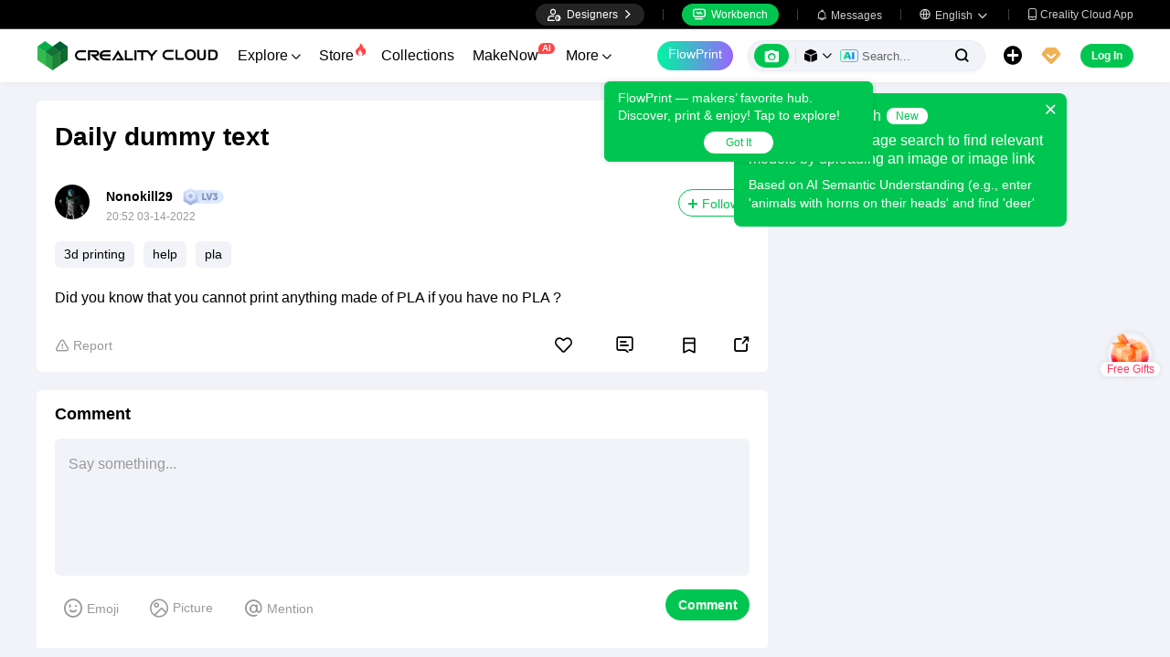

--- FILE ---
content_type: text/html; charset=utf-8
request_url: https://www.crealitycloud.com/post-detail/622fab1176c115cc0a9daa83
body_size: 8338
content:
<!doctype html>
<html data-n-head-ssr lang="en" data-n-head="%7B%22lang%22:%7B%22ssr%22:%22en%22%7D%7D">
  <head >
    <title>Daily dummy text | Creality Cloud</title><meta data-n-head="ssr" charset="utf-8"><meta data-n-head="ssr" name="referrer" content="no-referrer"><meta data-n-head="ssr" name="expires" content="Wed,01 Jan 2025 00:00:00 GMT"><meta data-n-head="ssr" name="viewport" content="width=device-width,initial-scale=1.0,maximum-scale=1.0,user-scalable=no"><meta data-n-head="ssr" name="p:domain_verify" content="37eeba1d235393b86b05e09ae7bda18d"><meta data-n-head="ssr" name="google-site-verification" content="pqPpdcgB-t-LexROf8iG8opVtNQ5zMZR8V4bPciv_Bo"><meta data-n-head="ssr" name="yandex-verification" content="ef10e47a92aac544"><meta data-n-head="ssr" name="facebook-domain-verification" content="tjqcxyy2hywg4pi8boq6ystb1yvg4m"><meta data-n-head="ssr" name="robots" content="index,follow"><meta data-n-head="ssr" data-hid="keywords" name="keywords" content="Daily dummy text"><meta data-n-head="ssr" data-hid="description" name="description" content="Did you know that you cannot print anything made of PLA if you have no PLA ?"><meta data-n-head="ssr" data-hid="twitter:card" name="twitter:card" content="summary"><meta data-n-head="ssr" data-hid="twitter:site" name="twitter:site" content="@crealitycloud"><meta data-n-head="ssr" data-hid="twitter:title" name="twitter:title" content="Daily dummy text | Creality Cloud"><meta data-n-head="ssr" data-hid="twitter:image" name="twitter:image" content="https://pic2-cdn.creality.com/model/c543d298a8a1f042bff4b65acb3c297a.png"><meta data-n-head="ssr" data-hid="twitter:description" name="twitter:description" content="Did you know that you cannot print anything made of PLA if you have no PLA ?"><meta data-n-head="ssr" data-hid="og:site_name" property="og:site_name" content="Daily dummy text | Creality Cloud"><meta data-n-head="ssr" data-hid="og:type" property="og:type" content="website"><meta data-n-head="ssr" data-hid="og:url" property="og:url" content="https://www.crealitycloud.com"><meta data-n-head="ssr" data-hid="og:title" property="og:title" content="Daily dummy text | Creality Cloud"><meta data-n-head="ssr" data-hid="og:description" property="og:description" content="Did you know that you cannot print anything made of PLA if you have no PLA ?"><meta data-n-head="ssr" data-hid="og:image" property="og:image" content="https://pic2-cdn.creality.com/model/c543d298a8a1f042bff4b65acb3c297a.png"><meta data-n-head="ssr" data-hid="fb:pages" name="fb:pages" content="2567719713466612"><link data-n-head="ssr" rel="icon" type="image/x-icon" href="/favicon.ico"><link data-n-head="ssr" rel="dns-prefetch" href="https://pic2-cdn.creality.com/"><link data-n-head="ssr" rel="dns-prefetch" href="https://pic-cdn.creality.com/"><link data-n-head="ssr" rel="dns-prefetch" href="https://video2-cdn.creality.com/"><link data-n-head="ssr" rel="canonical" href="https://www.crealitycloud.com/post-detail/622fab1176c115cc0a9daa83"><link data-n-head="ssr" rel="alternate" href="https://www.crealitycloud.com/post-detail/622fab1176c115cc0a9daa83" hreflang="en"><link data-n-head="ssr" rel="alternate" href="https://www.crealitycloud.com/es/post-detail/622fab1176c115cc0a9daa83" hreflang="es"><link data-n-head="ssr" rel="alternate" href="https://www.crealitycloud.com/de/post-detail/622fab1176c115cc0a9daa83" hreflang="de"><link data-n-head="ssr" rel="alternate" href="https://www.crealitycloud.com/fr/post-detail/622fab1176c115cc0a9daa83" hreflang="fr"><link data-n-head="ssr" rel="alternate" href="https://www.crealitycloud.com/nl/post-detail/622fab1176c115cc0a9daa83" hreflang="nl"><link data-n-head="ssr" rel="alternate" href="https://www.crealitycloud.com/it/post-detail/622fab1176c115cc0a9daa83" hreflang="it"><link data-n-head="ssr" rel="alternate" href="https://www.crealitycloud.com/tr/post-detail/622fab1176c115cc0a9daa83" hreflang="tr"><link data-n-head="ssr" rel="alternate" href="https://www.crealitycloud.com/ro/post-detail/622fab1176c115cc0a9daa83" hreflang="ro"><link data-n-head="ssr" rel="alternate" href="https://www.crealitycloud.com/pt/post-detail/622fab1176c115cc0a9daa83" hreflang="pt"><link data-n-head="ssr" rel="alternate" href="https://www.crealitycloud.com/ar/post-detail/622fab1176c115cc0a9daa83" hreflang="ar"><link data-n-head="ssr" rel="alternate" href="https://www.crealitycloud.com/ru/post-detail/622fab1176c115cc0a9daa83" hreflang="ru"><link data-n-head="ssr" rel="alternate" href="https://www.crealitycloud.com/ja/post-detail/622fab1176c115cc0a9daa83" hreflang="ja"><link data-n-head="ssr" rel="alternate" href="https://www.crealitycloud.com/ko/post-detail/622fab1176c115cc0a9daa83" hreflang="ko"><link data-n-head="ssr" rel="alternate" href="https://www.crealitycloud.com/post-detail/622fab1176c115cc0a9daa83" hreflang="x-default"><link data-n-head="ssr" rel="alternate" media="only screen and (max-width: 640px)" href="https://m.crealitycloud.com/en/post-content/622fab1176c115cc0a9daa83"><script data-n-head="ssr" src="https://challenges.cloudflare.com/turnstile/v0/api.js" type="text/javascript" async></script><script data-n-head="ssr" data-hid="theme-init" type="text/javascript" charset="utf-8">
            (function() {
            const darkModeStorage = localStorage.getItem('darkMode')
      const mediaQuery = window.matchMedia('(prefers-color-scheme: dark)')

      let darkMode = false
      if (darkModeStorage) {
        darkMode = darkModeStorage === 'true'
      } else {
        darkMode = mediaQuery.matches
      }
        if (darkMode) {
        document.documentElement.classList.add('cc--darkmode')
        }

            })();
          </script><link rel="stylesheet" href="/_nuxt/18608c8ca4516613b333.css"><link rel="stylesheet" href="/_nuxt/d22d0fd2716814cf1178.css"><link rel="stylesheet" href="/_nuxt/a01c8d737d1bab69ab00.css">
  </head>
  <body >
    <div data-server-rendered="true" id="__nuxt"><div id="__layout"><div id="app" style="--padding-top:90px;"><img src="https://pic2-cdn.creality.com/logo/logo.webp" width="0" height="0" alt="Creality Cloud - A diverse, convenient, interesting all-in-one 3D printing platform" class="seo-image"> <!----> <!----> <div class="com-header_container" style="--width:px;--padding:40px;transform:translateY(0);"><div class="top-head"><div class="top-left flex-start-item-center"><!----></div> <div class="top-right flex-end-item-center"><span><div role="tooltip" id="el-popover-1324" aria-hidden="true" class="el-popover el-popper designers-popover" style="width:144pxpx;display:none;"><!----> <ul class="upload-list_comp en"><li><!----> <span class="text">Designer Space</span></li><li><!----> <span class="text">Influencer Club</span></li></ul></div><span class="el-popover__reference-wrapper"><div class="designers-box flex-start-item-center"><i class="iconfont"></i> 
          Designers
          <i class="iconfont arrow"></i></div></span></span> <div class="top-head-left-line"></div> <div class="workbench flex-item-center"><i class="iconfont"></i> 
        Workbench
      </div> <!----> <div class="top-head-left-line"></div> <div class="msg-icon"><i class="iconfont"></i> <span class="msg-icon_text">Messages</span> <!----></div> <span><div role="tooltip" id="el-popover-3076" aria-hidden="true" class="el-popover el-popper download-popover " style="width:300px;display:none;"><!----><!----> </div><span class="el-popover__reference-wrapper"><div class="language"><i class="iconfont global"></i> <span class="text">English </span> <i class="iconfont arrow"></i></div></span></span> <a href="/downloads/creality-cloud-app" class="download"><i class="iconfont">
          
        </i> <span class="text">Creality Cloud App</span></a></div></div> <div class="content flex-between-center"><div class="header-left flex-item-center"><a href="/" class="nuxt-link-active logo logo-name_other"><div class="images_comp flex-justify-center" data-v-1fbabcbe><!----> <picture style="width: 100%" data-v-1fbabcbe><source srcset="/_nuxt/img/1946550.png?x-oss-process=image/resize,m_fill,h_34,w_200/format,webp/ignore-error,1" type="image/webp" data-v-1fbabcbe> <img src="/_nuxt/img/1946550.png?x-oss-process=image/resize,m_fill,h_34,w_200/format,webp/ignore-error,1" alt="Creality Cloud 3D Printing" class="image_mode model" style="width:200px;object-fit:cover;" data-v-1fbabcbe></picture> </div></a> <div id="compHeaderNavList" class="nav-box flex-item-center"><span class="nav-item">
            Explore
            <i class="iconfont">
              
            </i></span><span class="nav-item have-corner-item">
            Store
            <i class="iconfont hot-icon"></i></span><a href="/collection" class="nav-item"><span>
              Collections
              <!----></span> <!----></a><span class="nav-item have-corner-item">
            MakeNow
            <i class="ai-corner ai-icon" data-v-4344c3cf>AI</i></span><a href="/contest" class="nav-item"><span>
              Contests
              <!----></span> <!----></a><a href="/leaderboard?type=model" class="nav-item"><span>
              Leaderboard
              <i class="iconfont">
              </i></span> <!----></a><a href="/community/post" class="nav-item active"><span>
              Community
              <!----></span> <!----></a><a href="/product" class="nav-item"><span>
              Products
              <i class="iconfont">
              </i></span> <!----></a><a href="/downloads" class="nav-item"><span>
              Downloads
              <i class="iconfont">
              </i></span> <!----></a><a href="/blog/all?source=1" class="nav-item"><span>
              Blogs
              <!----></span> <!----></a></div></div> <div id="compHeaderRight" class="header-right flex-end-item-center"><span><div role="tooltip" id="el-popover-6292" aria-hidden="true" class="el-popover el-popper classic-popover-class" style="width:autopx;display:none;"><!----><div class="classic-popover-content"><p>FlowPrint — makers’ favorite hub. Discover, print &amp; enjoy! Tap to explore!</p> <div class="classic-popover-content-btn"><div class="base-confirm-btn">
              Got It
            </div></div></div></div><span class="el-popover__reference-wrapper"><div class="base-border-btn switch-creality-cloud">
            FlowPrint
          </div></span></span> <div class="nav-search searchKeywordByClass el-input el-input-group el-input-group--prepend el-input--suffix type-active-search"><div class="el-input-group__prepend"><div class="ai-box-container"><div class="ai-icon-box flex-center"><div class="ai-icon flex-center"><i class="iconfont"></i></div> <div class="ai-icon-btn"></div></div> <!----></div> <!----> <!----> <div class="search-content" style="display:none;"><div class="comp-search-content hideSearch"><!----> <!----></div></div> <div class="pic-search-content" style="display:none;"><div id="pic-search-container"><div class="pic-search-header flex-between-center"><span>Search model by image</span> <i class="el-icon-close"></i></div> <div class="pic-upload-box"><div class="upload-search-pic"><div tabindex="0" class="el-upload el-upload--text"><div class="el-upload-dragger"><div class="pic-search-input"><!----> <div class="pic-search-top flex-column-center"><i class="iconfont"></i> <div class="text">
            Drag the image here
            </div> <div class="upload-btn">Browse...</div></div> <div class="pic-search-bottom"><div class="el-divider el-divider--horizontal"><div class="el-divider__text is-center">or</div></div> <div class="flex-between-center"><div class="el-input"><!----><input type="text" autocomplete="off" placeholder="Paste image link" class="el-input__inner"><!----><!----><!----><!----></div> <div class="btn">
              Search
            </div></div></div></div></div><input type="file" name="file" accept="image/*" class="el-upload__input"></div></div></div></div></div> <div class="big-pic-content" style="display:none;"><div class="show-pic"></div></div></div><input type="text" autocomplete="off" placeholder="Search..." class="el-input__inner"><!----><span class="el-input__suffix"><span class="el-input__suffix-inner"><!----> <i class="iconfont el-input__icon"></i><!----><!----><!----><!----></span><!----></span><!----><!----></div> <span><div role="tooltip" id="el-popover-6875" aria-hidden="true" class="el-popover el-popper upload-popover" style="width:290px;display:none;"><!----> <ul class="upload-list_comp en"><li class="create-model"><i class="iconfont"></i> <span class="text">Upload Models</span></li><li class="create-post"><i class="iconfont"></i> <span class="text">Add a Make</span></li><li><i class="iconfont">&#xe6b9;</i> <span class="text">Upload Print Files</span></li></ul></div><span class="el-popover__reference-wrapper"><div class="upload flex-start-item-center"><i class="iconfont"></i></div></span></span> <!----> <div style="display:;"><span><div role="tooltip" id="el-popover-9722" aria-hidden="true" class="el-popover el-popper vip-popover" style="width:300px;display:none;"><!----> <div class="member-center_comp"><div class="member-header"><p class="name"></p> <p class="desc"></p> <span class="icon"></span></div> <div class="member-list"> <div class="btn text-center">
      Upgrade to Premium
    </div></div></div></div><span class="el-popover__reference-wrapper"><div currency="$" vip-min-day-of-price="0" class="nav-vip-box-container"><i class="vip iconfont"></i></div></span></span></div> <div class="workbench flex-item-center overflow-workbench en" style="display:none;"><i class="iconfont"></i> 
        Workbench
      </div> <!----> <span class="btn login-btn text-center">
          Log In
        </span> <div class="confirm-dialog_comp"><div class="el-dialog__wrapper" style="display:none;"><div role="dialog" aria-modal="true" aria-label="dialog" class="el-dialog message-confirm-dialog logout-dialog" style="margin-top:15vh;"><div class="el-dialog__header"><div class="message-confirm-dialog-title">
          
        </div><button type="button" aria-label="Close" class="el-dialog__headerbtn"><i class="el-dialog__close el-icon el-icon-close"></i></button></div><!----><div class="el-dialog__footer"><div class="confirm-body-btns"><button type="button" class="el-button cancel-btn el-button--default is-round"><!----><!----><span>
            
          </span></button> <button type="button" class="el-button el-button--primary is-round"><!----><!----><span>
            
          </span></button></div></div></div></div></div></div></div> <div class="drawer-container" style="height:0px;"><!----> <div class="header-modal-drawer flex-base" style="display:none;" data-v-4e7566b4><div class="quick-links-content" data-v-4e7566b4><p class="lable-title" data-v-4e7566b4>Quick links</p> <div class="quick-links-item en" data-v-4e7566b4>
      For You
    </div><div class="quick-links-item en" data-v-4e7566b4>
      Premium Free
    </div><div class="quick-links-item en" data-v-4e7566b4>
      Discounts
    </div><div class="quick-links-item en" data-v-4e7566b4>
      Coupons
    </div><div class="quick-links-item en" data-v-4e7566b4>
      Exclusive
    </div><div class="quick-links-item en" data-v-4e7566b4>
      Multicolor
    </div> <div class="line" data-v-4e7566b4></div> <div class="other-link-item en" data-v-4e7566b4>
      Leaderboard
    </div><div class="other-link-item en" data-v-4e7566b4>
      Designers
    </div><div class="other-link-item en" data-v-4e7566b4>
      Makers Tools
    </div></div> <div class="categories-content" data-v-4e7566b4><p class="lable-title cate-t" data-v-4e7566b4>All Categories</p> <div class="categories-list" data-v-4e7566b4><span class="lable" data-v-4e7566b4> All Categories</span></div> </div> <div class="trending-search-content" data-v-4e7566b4><p class="lable-title" data-v-4e7566b4>Popular searches</p> <!----></div></div> <!----> <!----></div> <div class="active-hover-content" style="left:nullpx;display:none;"><!----> <!----></div> <div class="flex-item-center"><div class="head-h5-navigation"><div class="line one"></div> <div class="line two"></div> <div class="line three"></div></div> <a href="/" class="head-h5-logo flex-between-center"><img src="/_nuxt/img/b96c62d.png" alt="Creality Cloud" class="logo-img"> <span class="logo-name">Creality Cloud</span></a></div> <div class="head-h5-right-box flex-item-center"><!----> <!----> <!----> <div class="head-h5-login-btn">
      Log In
    </div></div> <div class="head-h5-search-panel"><div class="head-h5-search-input el-input el-input-group el-input-group--append el-input--suffix"><!----><input type="text" autocomplete="off" placeholder="Search..." class="el-input__inner"><!----><span class="el-input__suffix"><span class="el-input__suffix-inner"><!----> <div class="pic-search flex-center"><i class="iconfont"></i></div> <i class="iconfont el-input__icon"></i><!----><!----><!----><!----></span><!----></span><div class="el-input-group__append"><div class="pic-search-content" style="display:none;"><div id="pic-search-container"><div class="pic-search-header flex-between-center"><span>Search model by image</span> <i class="el-icon-close"></i></div> <div class="pic-upload-box"><div class="upload-search-pic"><div tabindex="0" class="el-upload el-upload--text"><div class="el-upload-dragger"><div class="pic-search-input"><!----> <div class="pic-search-top flex-column-center"><i class="iconfont"></i> <div class="text">
            Drag the image here
            </div> <div class="upload-btn">Browse...</div></div> <div class="pic-search-bottom"><div class="el-divider el-divider--horizontal"><div class="el-divider__text is-center">or</div></div> <div class="flex-between-center"><div class="el-input"><!----><input type="text" autocomplete="off" placeholder="Paste image link" class="el-input__inner"><!----><!----><!----><!----></div> <div class="btn">
              Search
            </div></div></div></div></div><input type="file" name="file" accept="image/*" class="el-upload__input"></div></div></div></div></div></div><!----></div></div> <!----> <div class="h5-menu-list-comp" style="display:none;"><a href="/model-category/3d-print-all" class="nav-item">
        Explore
      </a><div class="nav-item">
        Store
      </div><a href="/collection" class="nav-item">
        Collections
      </a><div class="nav-item">
        FlowPrint
      </div><a href="/contest" class="nav-item">
        Contests
      </a><a href="/leaderboard?type=model" class="nav-item">
        Leaderboard
      </a><a href="/community/post" class="nav-item h5-menu-active">
        Community
      </a><a href="/product" class="nav-item">
        Products
      </a><a href="/downloads" class="nav-item">
        Downloads
      </a><a href="/blog/all?source=1" class="nav-item">
        Blogs
      </a><div class="nav-item">
        Help Center
      </div><a href="/designer/partnership" class="nav-item">
        Designer Partnership Program
      </a><a href="/join-influencer-club" class="nav-item">
        Influencer Club
      </a></div> <!----></div> <div class="app-content"><!----> <div class="post-detail_container flex-start" data-v-03cac3b8><div class="post-content" data-v-03cac3b8><div class="post-detail" data-v-03cac3b8><h1 class="post-title" data-v-03cac3b8><!---->
          Daily dummy text
        </h1> <div class="userinfo flex-item-center" data-v-03cac3b8><a href="/user-profile/6056554412?visitorPage=1" target="_blank" class="cover" data-v-03cac3b8><div class="avatar_comp" style="--size:38px;" data-v-03cac3b8><!----> <div class="avatar"><div class="images_comp flex-justify-center" data-v-1c1e847f><picture style="width: 100%" data-v-1c1e847f><source data-src="https://pic2-cdn.creality.com/model/07a159c1ae704a0b3ba2660ce7bc7255.png?x-oss-process=image/resize,h_38,w_38,m_fill/format,webp/ignore-error,1" srcset="https://pic2-cdn.creality.com/model/07a159c1ae704a0b3ba2660ce7bc7255.png?x-oss-process=image/resize,w_10/format,webp/ignore-error,1" type="image/webp" data-v-1c1e847f> <img src="https://pic2-cdn.creality.com/model/07a159c1ae704a0b3ba2660ce7bc7255.png" alt="avatar of Nonokill29" class="image_mode avatar-default" style="height:100%;object-fit:cover;" data-v-1c1e847f></picture></div></div></div></a> <div class="userinfo-base flex-column-between" data-v-03cac3b8><div class="usrinfo-base-top flex-item-center" data-v-03cac3b8><a href="/user-profile/6056554412?visitorPage=1" target="_blank" class="nickname text-ellipsis" data-v-03cac3b8>
                Nonokill29
              </a> <a href="/user-profile/6056554412?visitorPage=1" target="_blank" rel="opener" class="comp-lv_container" style="background-image:url(https://pic2-cdn.creality.com/crealityWebStaticImg/lv/3@2x.png);" data-v-03cac3b8></a> <!----> <!----></div> <div class="usrinfo-base-date" data-v-03cac3b8>
              04:52 03-15-2022
            </div></div> <span class="follow" data-v-03cac3b8>
              Follow
            </span></div> <div class="tag-list flex-base" data-v-03cac3b8><a href="/post-tags?tagName=3d%20printing" rel="opener" target="_self" class="tag-link_layout" style="--bg-color:var(--lowest-bg-color);margin-right:10px;margin-bottom:0px;" data-v-2671343d data-v-03cac3b8>
  3d printing
</a><a href="/post-tags?tagName=help" rel="opener" target="_self" class="tag-link_layout" style="--bg-color:var(--lowest-bg-color);margin-right:10px;margin-bottom:0px;" data-v-2671343d data-v-03cac3b8>
  help
</a><a href="/post-tags?tagName=pla" rel="opener" target="_self" class="tag-link_layout" style="--bg-color:var(--lowest-bg-color);margin-right:10px;margin-bottom:0px;" data-v-2671343d data-v-03cac3b8>
  pla
</a></div> <div class="long-text_comp long-text" data-v-03cac3b8></div> <div class="model-slice-container" data-v-03cac3b8><div class="model-content"><!----></div></div> <!----> <!----> <!----> <div class="tools" data-v-03cac3b8><div class="report" data-v-03cac3b8><div class="more-report-content" data-v-03cac3b8><i class="iconfont" data-v-03cac3b8></i>
              Report
            </div> <!----> <!----></div> <div class="opear" data-v-03cac3b8><div class="liked" data-v-03cac3b8><svg aria-hidden="true" class="svg-icon" style="color:#000;width:19px;height:19px;cursor:pointer;" data-v-03cac3b8><use xlink:href="#icon-xihuan1"></use></svg> <span class="text" data-v-03cac3b8></span></div> <div class="comment" data-v-03cac3b8><i class="iconfont" data-v-03cac3b8></i> <span class="text" data-v-03cac3b8>
                
              </span></div> <div class="collection" data-v-03cac3b8><svg aria-hidden="true" class="svg-icon" style="color:#000;width:18px;height:18px;cursor:pointer;" data-v-03cac3b8><use xlink:href="#icon-shoucang2"></use></svg></div> <span data-v-03cac3b8><div role="tooltip" id="el-popover-8067" aria-hidden="true" class="el-popover el-popper social-comp_popover" style="width:undefinedpx;display:none;"><!----><div class="social-icons"><div class="social-icon_comp block"><svg aria-hidden="true" class="svg-icon" style="color:#000;width:26px;height:26px;cursor:pointer;"><use xlink:href="#icon-Facebook"></use></svg> <span class="icon-text">Facebook</span></div> <div class="social-icon_comp block"><i class="iconfont flex-end pinterest" style="background:rgba(230, 0, 35, 1);color:#fff;--bg-size:26px;--font-size:18px;"></i> <span class="icon-text">Pinterest</span></div> <div class="social-icon_comp block"><i class="iconfont flex-center twitter" style="background:rgba(15, 20, 25, 1);color:#fff;--bg-size:26px;--font-size:13px;"></i> <span class="icon-text">X</span></div> <div class="social-icon_comp block"><i class="iconfont flex-center reddit" style="background:rgba(255, 69, 0, 1);color:#fff;--bg-size:26px;--font-size:15px;"></i> <span class="icon-text">Reddit</span></div> <div class="social-icon_comp block"><i class="iconfont flex-center copy" style="background:rgba(84, 101, 153, 1);color:#fff;--bg-size:26px;--font-size:13px;"></i> <span class="icon-text">Copy Link</span></div></div> <!---->  <!----></div><span class="el-popover__reference-wrapper"><i class="iconfont social-comp" style="font-size:17px;">
      
    </i></span></span></div></div> <!----></div> <!----> <div class="post-comment" data-v-03cac3b8><div id="post-comment" class="comment-title" data-v-03cac3b8>
          Comment
        </div> <div class="comment-content" data-v-03cac3b8><div class="demo-page-comments" data-v-03cac3b8><div class="com-input-area"><div class="comment-editor-main"><div class="input-box"><div class="comp-comment-editor com-main-input"><div id="editableDiv" contenteditable="true" placeholder="Say something..." class="comp-editable-div read-write"></div> <!----></div> <!----> <div class="face-picture flex-item-center"><span><div role="tooltip" id="el-popover-1283" aria-hidden="true" class="el-popover el-popper" style="width:370px;display:none;"><!----><div class="faces-container"><span class="face-item" style="background-image:url(https://pic2-cdn.creality.com/crealityWebStaticImg/faces/jizhi.png);"></span><span class="face-item" style="background-image:url(https://pic2-cdn.creality.com/crealityWebStaticImg/faces/zhengbang.png);"></span><span class="face-item" style="background-image:url(https://pic2-cdn.creality.com/crealityWebStaticImg/faces/weixiao.png);"></span><span class="face-item" style="background-image:url(https://pic2-cdn.creality.com/crealityWebStaticImg/faces/touxiao.png);"></span><span class="face-item" style="background-image:url(https://pic2-cdn.creality.com/crealityWebStaticImg/faces/666.png);"></span><span class="face-item" style="background-image:url(https://pic2-cdn.creality.com/crealityWebStaticImg/faces/kaixin.png);"></span><span class="face-item" style="background-image:url(https://pic2-cdn.creality.com/crealityWebStaticImg/faces/heiha.png);"></span><span class="face-item" style="background-image:url(https://pic2-cdn.creality.com/crealityWebStaticImg/faces/jiyan.png);"></span><span class="face-item" style="background-image:url(https://pic2-cdn.creality.com/crealityWebStaticImg/faces/tuoshai.png);"></span><span class="face-item" style="background-image:url(https://pic2-cdn.creality.com/crealityWebStaticImg/faces/chigua.png);"></span><span class="face-item" style="background-image:url(https://pic2-cdn.creality.com/crealityWebStaticImg/faces/feiwen.png);"></span><span class="face-item" style="background-image:url(https://pic2-cdn.creality.com/crealityWebStaticImg/faces/deyi.png);"></span><span class="face-item" style="background-image:url(https://pic2-cdn.creality.com/crealityWebStaticImg/faces/xihuan.png);"></span><span class="face-item" style="background-image:url(https://pic2-cdn.creality.com/crealityWebStaticImg/faces/yiwen.png);"></span><span class="face-item" style="background-image:url(https://pic2-cdn.creality.com/crealityWebStaticImg/faces/jiayou.png);"></span><span class="face-item" style="background-image:url(https://pic2-cdn.creality.com/crealityWebStaticImg/faces/wulian.png);"></span><span class="face-item" style="background-image:url(https://pic2-cdn.creality.com/crealityWebStaticImg/faces/fadai.png);"></span><span class="face-item" style="background-image:url(https://pic2-cdn.creality.com/crealityWebStaticImg/faces/qingzhu.png);"></span><span class="face-item" style="background-image:url(https://pic2-cdn.creality.com/crealityWebStaticImg/faces/haixiu.png);"></span><span class="face-item" style="background-image:url(https://pic2-cdn.creality.com/crealityWebStaticImg/faces/xiaoku.png);"></span><span class="face-item" style="background-image:url(https://pic2-cdn.creality.com/crealityWebStaticImg/faces/aoman.png);"></span><span class="face-item" style="background-image:url(https://pic2-cdn.creality.com/crealityWebStaticImg/faces/cahan.png);"></span><span class="face-item" style="background-image:url(https://pic2-cdn.creality.com/crealityWebStaticImg/faces/zhoumei.png);"></span><span class="face-item" style="background-image:url(https://pic2-cdn.creality.com/crealityWebStaticImg/faces/baiyan.png);"></span><span class="face-item" style="background-image:url(https://pic2-cdn.creality.com/crealityWebStaticImg/faces/aixin.png);"></span><span class="face-item" style="background-image:url(https://pic2-cdn.creality.com/crealityWebStaticImg/faces/dianzan.png);"></span><span class="face-item" style="background-image:url(https://pic2-cdn.creality.com/crealityWebStaticImg/faces/huaixiao.png);"></span><span class="face-item" style="background-image:url(https://pic2-cdn.creality.com/crealityWebStaticImg/faces/jingdaile.png);"></span><span class="face-item" style="background-image:url(https://pic2-cdn.creality.com/crealityWebStaticImg/faces/shengli.png);"></span><span class="face-item" style="background-image:url(https://pic2-cdn.creality.com/crealityWebStaticImg/faces/kelian.png);"></span><span class="face-item" style="background-image:url(https://pic2-cdn.creality.com/crealityWebStaticImg/faces/daku.png);"></span><span class="face-item" style="background-image:url(https://pic2-cdn.creality.com/crealityWebStaticImg/faces/kulou.png);"></span><span class="face-item" style="background-image:url(https://pic2-cdn.creality.com/crealityWebStaticImg/faces/tushe.png);"></span><span class="face-item" style="background-image:url(https://pic2-cdn.creality.com/crealityWebStaticImg/faces/chijing.png);"></span></div> </div><span class="el-popover__reference-wrapper"><button type="button" class="el-button face-btn el-button--default"><!----><!----><span><i class="iconfont"></i>
            Emoji
          </span></button></span></span> <div class="com-uploadImg-box com-pic-upload" style="--com-upload-width:100px;"><div class="com-uploadImg"><div tabindex="0" class="el-upload el-upload--text"><div class="hidden-box"></div> <div class="pic-upload-box flex-item-center"><i class="iconfont"></i> <div class="pic-upload-text">
              Picture
            </div></div> <!----><input type="file" name="file" multiple="multiple" accept=".jpeg, .png, .jpg, .webp, .gif" class="el-upload__input"></div></div></div> <button type="button" class="el-button atuser-btn el-button--default"><!----><!----><span><i class="iconfont"></i>
          Mention
        </span></button></div> <!----></div> <div class="button-box"><button type="button" class="el-button el-button--primary"><!----><!----><span><!---->Comment
      </span></button></div> <!----></div> <div class="el-dialog__wrapper comp-at-user_dialog" style="display:none;"><div role="dialog" aria-modal="true" aria-label="Creality Cloud protect designer's copyrighted works" class="el-dialog" style="margin-top:15vh;width:625px;"><div class="el-dialog__header"><span class="title">Users</span> <div class="el-input el-input--prefix el-input--suffix"><!----><input type="text" autocomplete="off" placeholder="Search by username or user ID" class="el-input__inner"><span class="el-input__prefix"><i class="el-input__icon iconfont">
        
      </i><!----></span><!----><!----><!----></div><button type="button" aria-label="Close" class="el-dialog__headerbtn"><i class="el-dialog__close el-icon el-icon-close"></i></button></div><!----><!----></div></div> <!----></div> <!----> <!----> <div class="el-dialog__wrapper comp-dialog report-from_comp flex-center" style="display:none;"><div role="dialog" aria-modal="true" aria-label="dialog" class="el-dialog" style="margin-top:0;width:625px;"><div class="el-dialog__header"><span>Report comment</span><button type="button" aria-label="Close" class="el-dialog__headerbtn"><i class="el-dialog__close el-icon el-icon-close"></i></button></div><!----><div class="el-dialog__footer"><span><button type="button" class="el-button cancel-btn el-button--default"><!----><!----><span>
      Cancel
    </span></button> <button type="button" class="el-button confirm-btn el-button--primary"><!----><!----><span>
      Submit
    </span></button></span></div></div></div> <div class="preview-image_comp"><div class="el-dialog__wrapper preview-image_dialog" style="display:none;--width:px;"><div role="dialog" aria-modal="true" aria-label="dialog" class="el-dialog" style="margin-top:0;"><div class="el-dialog__header"><span class="el-dialog__title"></span><button type="button" aria-label="Close" class="el-dialog__headerbtn"><i class="el-dialog__close el-icon el-icon-close"></i></button></div><!----><!----></div></div></div> <div class="el-dialog__wrapper comp-dialog" style="display:none;" data-v-4a9dd7a8><div role="dialog" aria-modal="true" aria-label="external_links_tips_title" class="el-dialog" style="margin-top:15vh;width:400px;"><div class="el-dialog__header"><span class="el-dialog__title">external_links_tips_title</span><button type="button" aria-label="Close" class="el-dialog__headerbtn"><i class="el-dialog__close el-icon el-icon-close"></i></button></div><!----><!----></div></div></div></div></div></div> <div class="post-sidebar" data-v-03cac3b8><!----> <!----> <!----></div> <div report-from-desc="" class="el-dialog__wrapper comp-dialog report-from_comp flex-center" style="display:none;" data-v-03cac3b8><div role="dialog" aria-modal="true" aria-label="dialog" class="el-dialog" style="margin-top:0;width:625px;"><div class="el-dialog__header"><span>Report content</span><button type="button" aria-label="Close" class="el-dialog__headerbtn"><i class="el-dialog__close el-icon el-icon-close"></i></button></div><!----><div class="el-dialog__footer"><span><button type="button" class="el-button cancel-btn el-button--default"><!----><!----><span>
      Cancel
    </span></button> <button type="button" class="el-button confirm-btn el-button--primary"><!----><!----><span>
      Submit
    </span></button></span></div></div></div> <div class="el-dialog__wrapper comp-confirm_container" style="display:none;" data-v-03cac3b8><div role="dialog" aria-modal="true" aria-label="Exit group" class="el-dialog" style="margin-top:15vh;"><div class="el-dialog__header"><span class="el-dialog__title">Exit group</span><button type="button" aria-label="Close" class="el-dialog__headerbtn"><i class="el-dialog__close el-icon el-icon-close"></i></button></div><!----><!----></div></div> <!----> <div class="el-dialog__wrapper comp-upload-app-dialog" style="display:none;" data-v-03cac3b8><div role="dialog" aria-modal="true" aria-label="dialog" class="el-dialog el-dialog--center" style="margin-top:15vh;width:370px;"><div class="el-dialog__header"><span class="el-dialog__title"></span><button type="button" aria-label="Close" class="el-dialog__headerbtn"><i class="el-dialog__close el-icon el-icon-close"></i></button></div><!----><!----></div></div> <div class="confirm-dialog_comp" data-v-03cac3b8><div class="el-dialog__wrapper" style="display:none;"><div role="dialog" aria-modal="true" aria-label="dialog" class="el-dialog message-confirm-dialog active-success-tips" style="margin-top:15vh;"><div class="el-dialog__header"><div class="message-confirm-dialog-title">
          
        </div><button type="button" aria-label="Close" class="el-dialog__headerbtn"><i class="el-dialog__close el-icon el-icon-close"></i></button></div><!----><div class="el-dialog__footer"><div class="confirm-body-btns"><button type="button" class="el-button cancel-btn el-button--default is-round"><!----><!----><span>
            
          </span></button> <button type="button" class="el-button el-button--primary is-round"><!----><!----><span>
            
          </span></button></div></div></div></div></div> <!----> <!----> <div class="choose-dialog_container" data-v-03cac3b8><div class="el-dialog__wrapper com-alert-dialog choose-dialog" style="display:none;"><div role="dialog" aria-modal="true" aria-label="dialog" class="el-dialog" style="margin-top:15vh;width:900px;"><div class="el-dialog__header"><div class="search-input"><div class="title"></div></div><button type="button" aria-label="Close" class="el-dialog__headerbtn"><i class="el-dialog__close el-icon el-icon-close"></i></button></div><!----><!----></div></div></div> <div class="preview-image_comp" data-v-03cac3b8><div class="el-dialog__wrapper preview-image_dialog" style="display:none;--width:px;"><div role="dialog" aria-modal="true" aria-label="dialog" class="el-dialog" style="margin-top:0;"><div class="el-dialog__header"><span class="el-dialog__title"></span><button type="button" aria-label="Close" class="el-dialog__headerbtn"><i class="el-dialog__close el-icon el-icon-close"></i></button></div><!----><!----></div></div></div> <div class="el-dialog__wrapper comp-dialog" style="display:none;" data-v-4a9dd7a8 data-v-03cac3b8><div role="dialog" aria-modal="true" aria-label="external_links_tips_title" class="el-dialog" style="margin-top:15vh;width:400px;"><div class="el-dialog__header"><span class="el-dialog__title">external_links_tips_title</span><button type="button" aria-label="Close" class="el-dialog__headerbtn"><i class="el-dialog__close el-icon el-icon-close"></i></button></div><!----><!----></div></div></div></div> <!----> <!----> <div style="display:none;"></div> <!----><!----><!----><!----><!----><!----><!----><!----><!----><!----><!----><!----><!----><!----><!----><!----><!----><!----><!----><!----><!----> <div class="el-dialog__wrapper comp-dialog" style="display:none;"><div role="dialog" aria-modal="true" aria-label="Access selection" class="el-dialog" style="margin-top:15vh;width:500px;"><div class="el-dialog__header"><span class="el-dialog__title">Access selection</span><button type="button" aria-label="Close" class="el-dialog__headerbtn"><i class="el-dialog__close el-icon el-icon-close"></i></button></div><!----><!----></div></div> <div class="el-dialog__wrapper dtc-config-dialog comp-dialog" style="display:none;"><div role="dialog" aria-modal="true" aria-label="Creality Official Store" class="el-dialog" style="margin-top:15vh;width:860px;"><div class="el-dialog__header"><span class="el-dialog__title">Creality Official Store</span><button type="button" aria-label="Close" class="el-dialog__headerbtn"><i class="el-dialog__close el-icon el-icon-close"></i></button></div><!----><!----></div></div> <!----> <div class="el-dialog__wrapper comp-dialog" style="display:none;" data-v-360ac472><div role="dialog" aria-modal="true" aria-label="dialog" class="el-dialog" style="margin-top:15vh;width:500px;"><div class="el-dialog__header"><span class="el-dialog__title"></span><button type="button" aria-label="Close" class="el-dialog__headerbtn"><i class="el-dialog__close el-icon el-icon-close"></i></button></div><!----><!----></div></div> <div class="el-dialog__wrapper comp-dialog printer-gift_dialog" style="display:none;"><div role="dialog" aria-modal="true" aria-label="dialog" class="el-dialog" style="margin-top:15vh;width:374px;"><div class="el-dialog__header"><span class="el-dialog__title"></span><!----></div><!----><!----></div></div> <div class="el-dialog__wrapper comp-dialog" style="display:none;"><div role="dialog" aria-modal="true" aria-label="Your personal information has been reset" class="el-dialog" style="margin-top:15vh;width:400px;"><div class="el-dialog__header"><span class="el-dialog__title">Your personal information has been reset</span><!----></div><!----><!----></div></div></div></div></div><script>window.__NUXT__=(function(a,b,c,d,e,f,g,h,i,j,k,l,m,n,o,p,q,r){return {layout:"default",data:[{isMine:b,isFollow:b,channelId:i,postInfo:{id:"622fab1176c115cc0a9daa83",createTime:j,sourceType:e,status:f,content:g,likeNumber:d,commentNumber:d,sharedNumber:d,clickNumber:d,collectionNumber:d,authorUserId:k,media:[{url:l,type:f,width:m,height:m}],tags:[{id:c,name:n},{id:c,name:o},{id:c,name:p}],mediaType:4,isLike:b,isCollection:b,videoStatus:f,title:q,gradeValue:r,groupId:c,groupName:c,columnName:c,columnId:c,modelGroupId:c,channelId:i,channelName:c,channelLocation:a,widgetId:c,widgetName:c,widgetType:d,description:g,isTop:b,topRank:d,isRecomm:b,recommRank:d,recommInfo:a,gcodeInfo:a,authorUserInfo:{account:c,nickName:"Nonokill29",avatar:"https:\u002F\u002Fpic2-cdn.creality.com\u002Fmodel\u002F07a159c1ae704a0b3ba2660ce7bc7255.png",relationship:d,userId:k,blackRelationship:d,introduction:c,level:r,memberLevel:e,identity:d,status:e,modelerLevel:d},pv:291,activityId:c,blogIds:a,atUserIds:a,inNewbieGuide:b,inVersionDesc:b,anthologyId:c,anthologyInfo:a,editTime:d,delyTime:j,isInActivity:b,tagsV2:[{name:n,top:d},{name:o,top:d},{name:p,top:d}],explicitKey:a,printId:c,keysword:c,isRefine:b},groupInfo:{},modelInfo:{},seoInfo:{image:l,describe:g,keyword:q},postAlbum:{covers:[]},prevContent:a,nextContent:a,showDirectory:b}],fetch:{},error:a,state:{lang:d,locale:"en",userInfo:a,isLogin:b,aliyunInfo:{},checkAuth:a,openSubmit:b,voteBtn:b,bricsOpen:h,showBirthday:b,msgCount:{},appConfig:a,appConfigVer:c,allPrintList:[],pipStatus:b,playStatus:h,softCategoryList:[],storePrintList:[],storeSeriesList:[],storeLasterList:[],storeScanList:[],storeCfsList:[],headReconCollection:[],headReconModeler:[],softDocumentInfo:{},otaList:[],scaleXInfo:a,scaleYInfo:a,scaleZInfo:a,signInSuccess:b,checkInDays:d,productClassList:[],blogClassList:[],modalClassList:[],privileges:[],productBannerList:[],gadgetsBannerList:[],linkInfo:{},allQrList:[],videoDeviceName:c,vipRightsList:[],hotSearchWord:[],hotTagsWord:[],communitySortMap:[],communityRightBanner:[],communityRecommendTag:[],commonlyPrinterList:[],anthology:{},ossInfo:{},channelActiveList:[],channelHotGroupData:{},cartList:[],cartData:{},cartRequest:b,pushConfig:a,topToHeight:90,showBindEmail:a,systemUpgrade:a,greyState:a,blogRegisterSensors:c,isVipModelNew:b,isCouponModelNew:b,newlyTimes:{},sliceEngineVersion:"3.0.0",currClickType:c,hotPrinterList:a,modelAuthorList:[],leaderboardList:a,zipDownloadProgress:[],userQueryParams:c,sgRequestId:c,missionCenterPageSeoInfo:a,memberNumVal:{},targetAccount:a,jumpMakerNowAction:d,makenowCount:{},isIframeCreality:b,reportStayTime:b,isClickLeave:b,searchId:c,specialUserList:[],makenowContestPageConfig:a,contestPageData:{pageData:{}},modelDetail:{modelResult:{}},modelListPageData:{pageData:{}},pageData:{pageData:{}},productPageData:{pageData:{}},searchListPageData:{pageData:{}},theme:{darkMode:b},userPage:{pageData:{}},i18n:{routeParams:{}},jwtToken:a},serverRendered:h,routePath:"\u002Fpost-detail\u002F622fab1176c115cc0a9daa83",config:{_app:{basePath:"\u002F",assetsPath:"\u002F_nuxt\u002F",cdnURL:a}},__i18n:{langs:{}}}}(null,false,"",0,1,2,"Did you know that you cannot print anything made of PLA if you have no PLA ?",true,"60f2af767b6b76eb9ddf5738",1647291153,6056554412,"https:\u002F\u002Fpic2-cdn.creality.com\u002Fmodel\u002Fc543d298a8a1f042bff4b65acb3c297a.png",500,"3d printing","help","pla","Daily dummy text",3));</script><script src="/_nuxt/f7c28949186661781154.js" defer></script><script src="/_nuxt/4d73c57cc677d6ea2c44.js" defer></script><script src="/_nuxt/5ba7059e745810d25ea5.js" defer></script><script src="/_nuxt/cc22352fd27eb587dda5.js" defer></script><script src="/_nuxt/42e3dc8d3572ea512a60.js" defer></script><script src="/_nuxt/c10d083b42245a7a548a.js" defer></script><script src="/_nuxt/0d9cf7472be3f52b04fc.js" defer></script><script src="/_nuxt/24de0149fad794a0fe28.js" defer></script><script src="/_nuxt/8cc2e122fc87f625b48a.js" defer></script>
  <script defer src="https://static.cloudflareinsights.com/beacon.min.js/vcd15cbe7772f49c399c6a5babf22c1241717689176015" integrity="sha512-ZpsOmlRQV6y907TI0dKBHq9Md29nnaEIPlkf84rnaERnq6zvWvPUqr2ft8M1aS28oN72PdrCzSjY4U6VaAw1EQ==" data-cf-beacon='{"rayId":"9c0cff823efd7089","version":"2025.9.1","serverTiming":{"name":{"cfExtPri":true,"cfEdge":true,"cfOrigin":true,"cfL4":true,"cfSpeedBrain":true,"cfCacheStatus":true}},"token":"01f096d0466d4d2caa5c382629772405","b":1}' crossorigin="anonymous"></script>
</body>
</html>


--- FILE ---
content_type: application/javascript; charset=UTF-8
request_url: https://www.crealitycloud.com/_nuxt/c10d083b42245a7a548a.js
body_size: 2441
content:
(this.webpackJsonp=this.webpackJsonp||[]).push([[5],{1104:function(e,t,r){"use strict";r(19),r(16),r(22),r(23);var n=r(64),o=r(4),l=(r(18),r(12),r(32),r(74),r(31),r(17),r(33),r(39),r(267),r(404),r(13)),c=r(211),d=r(2),h=r(0),f=r(944),m=r(50),v=r(10),k=r(948);function w(object,e){var t=Object.keys(object);if(Object.getOwnPropertySymbols){var r=Object.getOwnPropertySymbols(object);e&&(r=r.filter((function(e){return Object.getOwnPropertyDescriptor(object,e).enumerable}))),t.push.apply(t,r)}return t}function E(e){for(var i=1;i<arguments.length;i++){var source=null!=arguments[i]?arguments[i]:{};i%2?w(Object(source),!0).forEach((function(t){Object(o.a)(e,t,source[t])})):Object.getOwnPropertyDescriptors?Object.defineProperties(e,Object.getOwnPropertyDescriptors(source)):w(Object(source)).forEach((function(t){Object.defineProperty(e,t,Object.getOwnPropertyDescriptor(source,t))}))}return e}var O={mixins:[c.a],props:{content:{type:String,default:"",required:!0},transformHtml:{type:Boolean,default:!0},isListenerCopy:{type:Boolean,default:!1}},data:function(){return{previewImgList:[],html:""}},computed:E(E(E({},Object(l.e)(["isLogin","appConfig"])),Object(l.e)("theme",["darkMode"])),{},{whiteList:function(e){var t=e.appConfig;return t&&t.externalLink&&t.externalLink.whitelist&&t.externalLink.whitelist||[]}}),mounted:function(){var e=this;this.initHTML(),this.$nextTick((function(){e.getImgUrl(),e.downloadApp(),e.sign1(),e.sign2()})),document.querySelector(".long-text_comp").addEventListener("click",(function(t){return e.handlerClick(t)})),this.listenerCopy()},methods:{listenerCopy:function(){var e=this;if(this.isListenerCopy){var t=this.$refs.longTextRef;if(t){var r=Object(k.a)(),n=r.handleCopy,o=r.allowCopy;t.addEventListener("copy",(function(t){var r=n(t),l=r.copiedText,c=r.originalClipboardData;Object(v.U)({whiteList:e.whiteList,selectedText:l})?e.$emit("openExternalLinksDialog",c):o(c)}))}}},isNeedWebp:v.P,jumpLinkUrl:function(e){for(var t=decodeURI(e).split("&"),r={},i=0;i<t.length;i++){var n=t[i].split("=");r[n[0]]=n[1]}var o=r.linkType;if(+o===h.m.PAGE_CREATE_CIRCLE)return this.blankWindow("/create-group");if(+o===h.m.PAGE_CREATE_MODEL)return this.blankWindow("/create-model");if(+o===h.m.PAGE_MODEL_EDIT_USER)return this.isLogin?this.blankWindow("/account-settings"):Object(m.b)({ctx:this,url:"/account-settings"});if(+o===h.m.PAGE_LOGIN&&!this.isLogin)return Object(m.b)({ctx:this});if(+o===h.m.PAGE_CIRCLE_FIND)return this.blankWindow("/discover-group");if(+o===h.m.PAGE_WEBSITE_OUT)return window.open(r.linkUrl,"_blank");if(+o===h.m.PAGE_HOME_MODEL)return this.blankWindow("/model-category");if(+o===h.m.PAGE_SLICE){var l=JSON.parse(r.linkUrl);return this.blankWindow("/gcode-detail/".concat(l.id))}if(+o===h.m.PAGE_USER_MEMBER)return this.blankWindow("/personal-center/premium-membership");if(+o===h.m.PAGE_MODEL){var c=JSON.parse(r.linkUrl);return this.blankWindow("/model-detail/".concat(c.id))}if(+o===h.m.PAGE_CIRCLE_GROUP){var d=JSON.parse(r.linkUrl);return this.blankWindow("/group-detail/".concat(d.id))}if(+o===h.m.PAGE_CIRCLE_POST){var f=JSON.parse(r.linkUrl);return this.blankWindow("/post-detail/".concat(f.id))}if(+o===h.m.PAGE_NEW_POST)return this.blankWindow("/create-post");if(+o===h.m.PAGE_SEARCH){var k=JSON.parse(r.linkUrl);if(!k.keyword)return;return this.blankWindow("/search/model?q=".concat(k.keyword))}if(+o===h.m.PAGE_IZONE){var w=JSON.parse(r.linkUrl),E=Object(v.sb)({ctx:this,userId:w.userId});return this.blankWindow(E)}if(+o===h.m.VIP_MODEL_LIST){var O=h.l.filter((function(e){return 1*e.value===h.m.VIP_MODEL_LIST}));if(O&&O.length)return this.blankWindow(O[0].linkUrl)}if(+o===h.m.PROMOTION_MODEL_LIST){var L=h.l.filter((function(e){return 1*e.value===h.m.PROMOTION_MODEL_LIST}));if(L&&L.length)return this.blankWindow(L[0].linkUrl)}window.open(e,"_blank")},initHTML:function(html){var e=this,t=(html||this.content).replace(/\r?\n/g,"<br>"),r=document.createElement("div");r.innerHTML=t.replace(/<div class="placeholder">[&nbsp;]*<\/div>/gi,""),r.innerHTML=r.innerHTML.replace(/(<br>)+/g,"<br>");var o=r.querySelectorAll(".editor-photo"),l=r.querySelectorAll(".photo-wrapper"),c=[].concat(Object(n.a)(o),Object(n.a)(l));c.length&&c.forEach((function(image){image.removeAttribute("onclick")}));var d=r.querySelectorAll(".editor-link"),h=r.querySelectorAll(".alink-click"),m=[].concat(Object(n.a)(d),Object(n.a)(h));m.length&&m.forEach((function(link){link.removeAttribute("onclick")}));var v=r.querySelectorAll(".model-click");v.length&&v.forEach((function(e){e.removeAttribute("onclick")}));var k=r.querySelectorAll(".user-wrapper");k.length&&k.forEach((function(e){e.removeAttribute("onclick")}));var w=r.querySelectorAll(".tools-wrapper .tool-item");w.length&&w.forEach((function(e){e.removeAttribute("onclick")}));var E=r.querySelectorAll("h1 ~ br, h2 ~ br, h3 ~ br, h4 ~ br, h5 ~ br, h6 ~ br, p ~ br, div ~ br, li ~ br, *>br:first-child");if(E&&E.length&&E.forEach((function(e){e.style.display="none"})),this.isLogin){var O=r.querySelector("#sign-preview");O&&(O.style.display="none")}var L=r.querySelectorAll("img.photo");L&&L.length&&L.forEach((function(img){var t=img.getAttribute("src");t=e.isNeedWebp(t),img.setAttribute("src",t)})),this.html=this.transformHtml?Object(f.a)(r.innerHTML,this.whiteList,!0):r.innerHTML},downloadApp:function(){var e=this,t=document.querySelector("#download-app .ios"),r=document.querySelector("#download-app .android");t&&r&&(t.addEventListener("click",(function(){e.blankWindow("/downloads/creality-cloud-app")})),r.addEventListener("click",(function(){e.blankWindow("/downloads/creality-cloud-app")})))},sign1:function(){var e=this,t=document.querySelector("#sign-preview .sign-btn");t&&t.addEventListener("click",(function(){e.$store.commit("SET_BLOG_REGISTER_SENSORS",d.Fb.blogRegisterBtn),Object(m.b)({ctx:e,type:"Register"})}))},sign2:function(){var e=this,t=document.querySelector("#sign-preview .sign-pic");t&&t.addEventListener("click",(function(){e.$store.commit("SET_BLOG_REGISTER_SENSORS",d.Fb.blogRegisterImg),Object(m.b)({ctx:e,type:"Register"})}))},getImgUrl:function(){var e=this,t=document.querySelectorAll(".editor-photo img"),r=document.querySelectorAll(".photo-wrapper");[].concat(Object(n.a)(t),Object(n.a)(r)).forEach((function(t){var r=t.dataset.src||t.dataset.url||t.dataset.photo;e.previewImgList.push(r)}))},handlerClick:function(e){var t=e.target;if("content-link"===t.className)return e.stopPropagation();var r=t.className;try{for(;!(r.includes("editor-photo")||r.includes("photo-wrapper")||r.includes("editor-link")||r.includes("alink-click")||r.includes("editor-model")||r.includes("model-click")||r.includes("editor-user")||r.includes("user-wrapper")||r.includes("tools-wrapper")||r.includes("editor-boost"));)r=(t=t.parentNode).className||""}catch(e){}if(r.includes("editor-photo")){var n=t.querySelector("img").dataset.src,o=this.previewImgList.findIndex((function(e){return e===n}));this.$emit("previewImages",{list:this.previewImgList,idx:o})}if(r.includes("photo-wrapper")){var l=t.dataset.url||t.dataset.photo,c=this.previewImgList.findIndex((function(e){return e===l}));this.$emit("previewImages",{list:this.previewImgList,idx:c})}if(r.includes("editor-link")||r.includes("alink-click")){var link=t.dataset.link;if(link.includes("linkType"))return this.jumpLinkUrl(link);for(var d=!1,i=0;i<this.whiteList.length;i++){var h=this.whiteList[i];if(link.includes(h)){d=!0;break}}if(!d)return;if(link.includes("http")||link.includes("https"))return window.open(link,"_blank");Object(v.c)(link)}if(r.includes("editor-model")||r.includes("model-click")){var f=t.dataset.modelId||t.dataset.id;this.blankWindow("/model-detail/"+f)}if(r.includes("editor-user")||r.includes("user-wrapper")){var m=t.dataset.userId||t.dataset.userid,k=Object(v.sb)({ctx:this,userId:m});this.blankWindow(k)}if(r.includes("tools-wrapper")){var w=t.querySelector(".tool-item").dataset.id;this.blankWindow("/makers-tools/"+w)}r.includes("editor-boost")&&this.$emit("boostMe")}}},L=(r(1207),r(1208),r(9)),component=Object(L.a)(O,(function(){var e=this;return(0,e._self._c)("div",{directives:[{name:"dompurify-html",rawName:"v-dompurify-html",value:e.html,expression:"html"}],ref:"longTextRef",staticClass:"long-text_comp",class:e.darkMode&&"dark-long-text_comp"})}),[],!1,null,null,null);t.a=component.exports},1127:function(e,t,r){e.exports={theme:"#00c651",topHeight:"var(--HeaderToHeight,46px)"}},1128:function(e,t,r){e.exports={theme:"#00c651",topHeight:"var(--HeaderToHeight,46px)"}},1207:function(e,t,r){"use strict";r(1127)},1208:function(e,t,r){"use strict";r(1128)}}]);